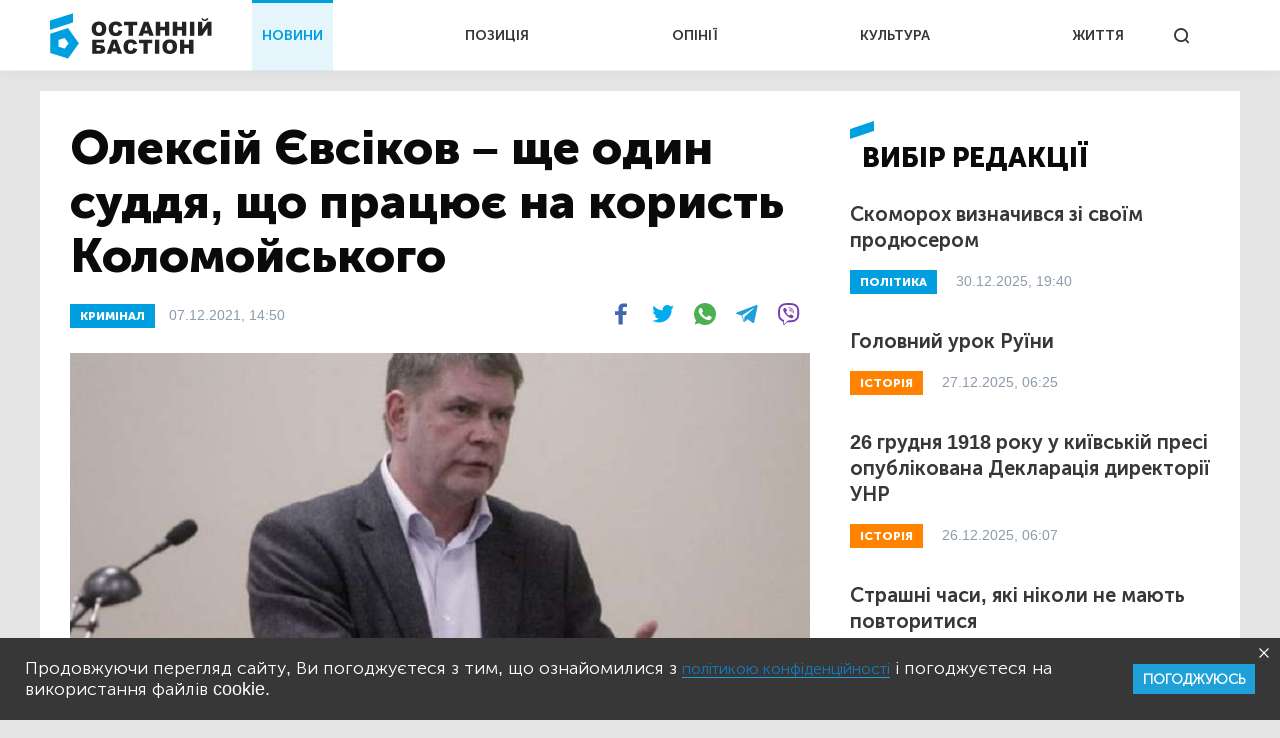

--- FILE ---
content_type: text/html; charset=UTF-8
request_url: https://bastion.tv/oleksij-yevsikov-she-odin-suddya-sho-pracyuye-na-korist-kolomojskogo_n44088
body_size: 13935
content:
<!doctype html>
<html class="no-js" lang="uk">
<head>
                <meta charset="utf-8"/>
        <meta http-equiv="x-ua-compatible" content="ie=edge">
        <meta name="viewport" content="width=device-width, initial-scale=1.0">
    
    <meta property="article:published_time" content="2021-12-07 14:50:00">
<meta name="telegram:channel" content="@bastion_tv">
<link rel="amphtml" href="https://bastion.tv/oleksij-yevsikov-she-odin-suddya-sho-pracyuye-na-korist-kolomojskogo_n44088/amp">
    
<script type="application/ld+json">
            {
               "@context":"http://schema.org",
               "@type":"NewsArticle",
               "mainEntityOfPage":{
                  "@type":"WebPage",
                  "@id":"https://bastion.tv/oleksij-yevsikov-she-odin-suddya-sho-pracyuye-na-korist-kolomojskogo_n44088"
               },
               "headline":"Олексій Євсіков – ще один суддя, що працює на користь Коломойського",
               "author":{
                  "@type":"Organization",
                  "name":"Останній Бастіон"
               },
               "publisher":{
                  "@type":"Organization",
                  "name":"Останній Бастіон",
                  "email":"info@bastion.tv",
                  "url":"/",
                  "logo":{
                     "@type":"ImageObject",
                     "url":"https://bastion.tv/assets/frontend/img/header/header-logo-light-blue.svg",
                     "width":32,
                     "height":32
                  }
               },
                              "image":{
                  "@type":"ImageObject",
                  "url":"https://bastion.tv/uploads/media_file/2021/12/61af5a4a89371349696550.jpg?w=1200&amp;h=675&amp;il&amp;q=60&amp;output=jpg&amp;fit=cover&amp;a=top",
                  "width":1200,
                  "height":675
               },
                              "datePublished":"2021-12-07 14:50:00",
               "dateModified":"2021-12-07 15:15:03"
            }
</script>

        <link rel="canonical" href="https://bastion.tv/oleksij-yevsikov-she-odin-suddya-sho-pracyuye-na-korist-kolomojskogo_n44088"/>

                                                                                    
    <title>Олексій Євсіков – ще один суддя, що працює на користь Коломойського | Новини Останній Бастіон</title>

    <meta name="title"
          content="Олексій Євсіков – ще один суддя, що працює на користь Коломойського | Новини Останній Бастіон"/>
    <meta name="description"
          content="Він один з трьох членів колегії суддів, які відновили  провадження щодо скасування націоналізації ПриватБанку."/>

    <meta property="og:title"
          content="Олексій Євсіков – ще один суддя, що працює на користь Коломойського"/>
    <meta property="og:description"
          content="Він один з трьох членів колегії суддів, які відновили  провадження щодо скасування націоналізації ПриватБанку."/>


<meta property="og:image"
      content="https://bastion.tv/uploads/media_file/2021/12/61af5a4a89371349696550.jpg"/>
<meta property="og:type" content="website"/>
<meta property="og:url"
      content="https://bastion.tv/oleksij-yevsikov-she-odin-suddya-sho-pracyuye-na-korist-kolomojskogo_n44088"/>
<meta name="og:site_name" content="@bastion_tv">


    <script type="89e43cc486f88ea6299c3bb3-text/javascript">
        window.dataLayer = window.dataLayer || [];

        function gtag() {
            dataLayer.push(arguments);
        }

        gtag('js', new Date());

        gtag('config', 'UA-62657197-1');
    </script>
    <!-- Matomo -->
    <script type="89e43cc486f88ea6299c3bb3-text/javascript">
        var _paq = window._paq || [];
        /* tracker methods like "setCustomDimension" should be called before "trackPageView" */
                _paq.push(['setCustomVariable', 1, 'category_299', '44088', 'page']);
            _paq.push(['trackPageView']);
        _paq.push(['enableLinkTracking']);
        (function () {
            var u = "https://piwik.luxnet.ua/";
            _paq.push(['setTrackerUrl', u + 'matomo.php']);
            _paq.push(['setSiteId', '52']);
            var d = document, g = d.createElement('script'), s = d.getElementsByTagName('script')[0];
            g.type = 'text/javascript';
            g.async = true;
            g.defer = true;
            g.src = u + 'matomo.js';
            s.parentNode.insertBefore(g, s);
        })();
    </script>
    <!-- End Matomo Code -->

    <!-- FAVICONS BLOCK -->
    <link rel="apple-touch-icon" sizes="180x180" href="/assets/frontend/img/favicon/apple-touch-icon.png">
    <link rel="icon" type="image/png" sizes="32x32" href="/assets/frontend/img/favicon/favicon-32x32.png">
    <link rel="icon" type="image/png" sizes="16x16" href="/assets/frontend/img/favicon/favicon-16x16.png">
    <link rel="manifest" href="/assets/frontend/img/favicon/site.webmanifest">
    <meta name="msapplication-TileColor" content="#da532c">
    <meta name="theme-color" content="#ffffff">

            <link rel="stylesheet" href="/assets/frontend/css/styles.min.css?v=86">
    
    <script type="89e43cc486f88ea6299c3bb3-text/javascript">
        var lazyLoadScripts = function (func, time) {
            window.addEventListener('load', function () {
                setTimeout(func, time);
            });
        }
    </script>
    <!-- Global site tag (gtag.js) - Google Analytics -->
    <script async src="https://www.googletagmanager.com/gtag/js?id=UA-62657197-1" type="89e43cc486f88ea6299c3bb3-text/javascript"></script>
    <script type="89e43cc486f88ea6299c3bb3-text/javascript">
        lazyLoadScripts(function () {
            var parentEl = document.getElementsByTagName('head');
            var sansSerif = document.createElement('link');
            sansSerif.href = "https://fonts.googleapis.com/css?family=Noto+Sans:400,700"
            sansSerif.rel = "stylesheet"
            parentEl[0].appendChild(sansSerif);
        }, 2500);

        const addAdsByGoogle = () => {
            var parentEl = document.getElementsByTagName('head');
            var googleScript = document.createElement('script');
            googleScript.setAttribute('src', 'https://pagead2.googlesyndication.com/pagead/js/adsbygoogle.js');
            googleScript.setAttribute('data-ad-client', 'ca-pub-8498043443734693');
            parentEl[0].appendChild(googleScript);
        };
        const listener = () => {
            if(window.scrollY > 200) {
                addAdsByGoogle();
                window.removeEventListener('scroll', listener);
            }
        }
        window.addEventListener('scroll', listener);
    </script>

    <!-- Instant article -->
    <meta property="fb:pages" content="576215169158520" />

    <script src="/assets/frontend/js/topScript.js?v=86" async="" type="89e43cc486f88ea6299c3bb3-text/javascript"></script>
</head>
<body class="index default">

    <header>
        <div class="grid-container">
        <div class="grid-x grid-padding-x">
            <div class="large-12 cell elements-wrapper">
                <div class="hamburger-wrapper hide-for-large">
                    <button class="hamburger"></button>
                </div>
                <a href="/" class="header-logo"><img src="/assets/frontend/img/header/header-logo-light-blue.svg" alt=""></a>
                <nav class="header-menu show-for-large">
    <ul class="">
                                <li class="menu-item light-blue active"><a href="/novini_t299">НОВИНИ</a></li>
                                <li class="menu-item red "><a href="/poziciya_t1319">ПОЗИЦІЯ</a></li>
                                <li class="menu-item dark-blue "><a href="/opiniyi_t301">ОПІНІЇ</a></li>
                                <li class="menu-item dark-orange "><a href="/kultura_t41">КУЛЬТУРА</a></li>
                                <li class="menu-item green "><a href="/jittya_t346">ЖИТТЯ</a></li>
            </ul>
</nav>


                <div class="search show-for-large">
                    <button></button>
                </div>
            </div>
        </div>
    </div>
</header>

<!--MOBILE MENU-->

<section id="mobileMenu">
    <div class="grid-container">
        <div class="grid-x grid-padding-x">
            <div class="small-12">
                <div class="menu-header">
                    <button class="close"></button>
                    <a href="/" class="header-logo">
                        <img src="/assets/frontend/img/header/header-logo-light-blue.svg" style="width: 100px; height: 60px" alt="">
                    </a>
                </div>

                <div class="scroll-wrapper">
                    <div class="inner">
                        <div class="mobile-search" id="mobileSearch">
                            <form action="/search" class="header-search-form-mobile">
                                <input type="text" placeholder="Почніть вводити...">
                            </form>
                            <div class="search">
                                <button class=""></button>
                            </div>
                        </div>

                        <div class="search-results-mobile"></div>

                        <ul class="mobile-menu-accordion accordion-menu" data-accordion-menu>
                                                            <li class="mobile-menu-item light-blue">
                                    <a href="/novini_t299"
                                       class="parent-link">НОВИНИ</a>
                                </li>
                                                            <li class="mobile-menu-item red">
                                    <a href="/poziciya_t1319"
                                       class="parent-link">ПОЗИЦІЯ</a>
                                </li>
                                                            <li class="mobile-menu-item dark-blue">
                                    <a href="/opiniyi_t301"
                                       class="parent-link">ОПІНІЇ</a>
                                </li>
                                                            <li class="mobile-menu-item dark-orange">
                                    <a href="/kultura_t41"
                                       class="parent-link">КУЛЬТУРА</a>
                                </li>
                                                            <li class="mobile-menu-item green">
                                    <a href="/jittya_t346"
                                       class="parent-link">ЖИТТЯ</a>
                                </li>
                                                    </ul>
                        <div class="menu-footer">
                            <div class="menu-social">
                                <span class="text-center">Підписуйтесь на наc:</span>
                                <ul class="footer-social">
                                                        <li class="facebook fb"><a href="https://www.facebook.com/www.bastion.tv" target="_blank"></a></li>
                                                        <li class="telegram "><a href="https://t.me/bastion_tv" target="_blank"></a></li>
                                    <li class="youtube "><a href="https://www.youtube.com/channel/UCpWqjxsNL58DuAySPlPxL1w" target="_blank"></a></li>
                                    <li class="twitter "><a href="https://twitter.com/bastion_ua" target="_blank"></a></li>
    </ul>

                            </div>
                            <div class="text-center copyright">(с) 2026 <span>Останній Бастіон</span>
                            </div>
                        </div>
                    </div>
                </div>
            </div>
        </div>
    </div>
</section>
<script type="89e43cc486f88ea6299c3bb3-text/javascript">
    const logoImg = document.querySelector('.header-logo img');
    logoImg.width = (innerWidth > 1024) ? 162 : 100;
    logoImg.height = (innerWidth > 1024) ? 72 : 28;
</script>

<div class="outer-wrapper">
        <main class="article light-blue">
        <div id="scroll-progres">
            <div id="bar" class="light-blue" style="width: 0%;"></div>
        </div>
        <section class="sticky-container">
            <div class="grid-container">
                <div class="grid-x grid-margin-x white-bg">
                    <div class="medium-12 large-8 cell news-item">
                        <article>
                            <h1 class="title">Олексій Євсіков – ще один суддя, що працює на користь Коломойського</h1>
                            <div class="info-section">
                                                                                                            <a href="/kriminal_t10"
                                           class="rubric light-blue">КРИМІНАЛ</a>
                                                                                                    <div class="publication">
                                    07.12.2021, 14:50
                                </div>
                                <div class="share-block show-for-medium">
                                    <ul class="subscribe-social">
    <li class="fb">
        <a onclick="if (!window.__cfRLUnblockHandlers) return false; socialPlugin.socialShareOpenWindow('http://www.facebook.com/sharer/sharer.php?u=https://bastion.tv/oleksij-yevsikov-she-odin-suddya-sho-pracyuye-na-korist-kolomojskogo_n44088');" href="javascript: void(0);" class="fb facebook soc_counter_fb_53943" data-cf-modified-89e43cc486f88ea6299c3bb3-="">
        </a>
    </li>
    <li class="twitter">
        <a onclick="if (!window.__cfRLUnblockHandlers) return false; socialPlugin.socialShareOpenWindow('http://twitter.com/share?text=Олексій Євсіков – ще один суддя, що працює на користь Коломойського;url=https://bastion.tv/oleksij-yevsikov-she-odin-suddya-sho-pracyuye-na-korist-kolomojskogo_n44088');" href="javascript: void(0);" class="twitter soc_counter_tw_53943" data-cf-modified-89e43cc486f88ea6299c3bb3-="">
        </a>
    </li>
    <li class="whatsapp show-for-large">
        <a href="https://web.whatsapp.com/send?text=https://bastion.tv/oleksij-yevsikov-she-odin-suddya-sho-pracyuye-na-korist-kolomojskogo_n44088" target="_blank">
        </a>
    </li>
    <li class="whatsapp show-for-small-only">
        <a class="phoneWALink" href=""></a>
    </li>
    <li class="telegram" >
        <a class="telegramLink" href="" target="_blank"></a>
    </li>
    <li class="viber">
        <a class="viberLink" href="" data-text="Олексій Євсіков – ще один суддя, що працює на користь Коломойського" data-href="https://bastion.tv/oleksij-yevsikov-she-odin-suddya-sho-pracyuye-na-korist-kolomojskogo_n44088" ></a>
    </li>
</ul>
                                </div>
                            </div>
                                                                                                <img src="/uploads/media_file/2021/12/61af5a4a89371349696550.jpg?w=770&amp;h=433&amp;il&amp;q=60&amp;output=jpg&amp;fit=cover&amp;a=top" class="main-photo"
                                         alt="Олексій Євсіков">
                                                                            <div class="image-title">
                                        <span>
                                            Олексій Євсіков
                                        </span>
                                        </div>
                                                                                                                <div class="image-title">Фото:
                                                                                            <span>Правотворець</span>
                                                                                    </div>
                                                                                                                            <p class="annotation">
                                Він один з трьох членів колегії суддів, які відновили  провадження щодо скасування націоналізації ПриватБанку.
                            </p>
                            <body>
<p>Суддя Олексій Євсіков – один з трьох членів колегії суддів Північного апеляційного господарського суду (Євсіков, Попікова, Корсак), що скасував ухвалу Господарського суду Києва від 16 жовтня 2019 року про зупинення провадження у справі № 910/1834/19, тобто, фактично відновив провадження щодо скасування націоналізації ПриватБанку.</p>

<p>Про це нагадує правозахисна ініціатива “Правотворець”.</p>

<section class="media_embed" data-base64-html="[base64]"><iframe allow="autoplay; clipboard-write; encrypted-media; picture-in-picture; web-share" allowfullscreen="true" frameborder="0" height="614" scrolling="no" style="border:none;overflow:hidden" width="500" class="lazyload" data-src="https://www.facebook.com/plugins/post.php?href=https%3A%2F%2Fwww.facebook.com%2FPravotvorets%2Fposts%2F335927921689501&amp;show_text=true&amp;width=500"></iframe></section>

<p>Зазначається, що це було зроблено попри порушення строків подання апеляції та дію так званого “антиколомойського” закону.</p>

<p><em>“Також суддя у складі тієї ж колегії, що відновила провадження по ПриватБанку, мав розглядати справу щодо відключення електростанції канадського інвестора Майкла Юрковича від мережі електропостачання. Відключення здійснив Нікопольський завод феросплавів, що належить Коломойському. Щоправда, в травні 2021 р. всі судді взяли самовідвід”,</em> — наголошують правозахисники.</p>

<p>Більше про суддю – <a href="https://pravotvorets.info/2021/12/06/yevsikov-oleksiy-oleksandrovych/?fbclid=IwAR0t8RihkGT-AUa-TK7MEkcszl59bd0f_9iWTC4Hrt7GJSu9n2gUla63fPA">за посиланням.</a></p>

<p><br>
 </p>
<script src="/cdn-cgi/scripts/7d0fa10a/cloudflare-static/rocket-loader.min.js" data-cf-settings="89e43cc486f88ea6299c3bb3-|49" defer></script><script defer src="https://static.cloudflareinsights.com/beacon.min.js/vcd15cbe7772f49c399c6a5babf22c1241717689176015" integrity="sha512-ZpsOmlRQV6y907TI0dKBHq9Md29nnaEIPlkf84rnaERnq6zvWvPUqr2ft8M1aS28oN72PdrCzSjY4U6VaAw1EQ==" data-cf-beacon='{"version":"2024.11.0","token":"c9a8e4f8a0dc4f6f9232bef4942eeb5e","r":1,"server_timing":{"name":{"cfCacheStatus":true,"cfEdge":true,"cfExtPri":true,"cfL4":true,"cfOrigin":true,"cfSpeedBrain":true},"location_startswith":null}}' crossorigin="anonymous"></script>
</body>
                            
                            <div class="after-article"></div>
                            <div class="bottom-block">
                                <ul class="subscribe-social">
    <li class="fb">
        <a onclick="if (!window.__cfRLUnblockHandlers) return false; socialPlugin.socialShareOpenWindow('http://www.facebook.com/sharer/sharer.php?u=https://bastion.tv/oleksij-yevsikov-she-odin-suddya-sho-pracyuye-na-korist-kolomojskogo_n44088');" href="javascript: void(0);" class="fb facebook soc_counter_fb_53943" data-cf-modified-89e43cc486f88ea6299c3bb3-="">
        </a>
    </li>
    <li class="twitter">
        <a onclick="if (!window.__cfRLUnblockHandlers) return false; socialPlugin.socialShareOpenWindow('http://twitter.com/share?text=Олексій Євсіков – ще один суддя, що працює на користь Коломойського;url=https://bastion.tv/oleksij-yevsikov-she-odin-suddya-sho-pracyuye-na-korist-kolomojskogo_n44088');" href="javascript: void(0);" class="twitter soc_counter_tw_53943" data-cf-modified-89e43cc486f88ea6299c3bb3-="">
        </a>
    </li>
    <li class="whatsapp show-for-large">
        <a href="https://web.whatsapp.com/send?text=https://bastion.tv/oleksij-yevsikov-she-odin-suddya-sho-pracyuye-na-korist-kolomojskogo_n44088" target="_blank">
        </a>
    </li>
    <li class="whatsapp show-for-small-only">
        <a class="phoneWALink" href=""></a>
    </li>
    <li class="telegram" >
        <a class="telegramLink" href="" target="_blank"></a>
    </li>
    <li class="viber">
        <a class="viberLink" href="" data-text="Олексій Євсіков – ще один суддя, що працює на користь Коломойського" data-href="https://bastion.tv/oleksij-yevsikov-she-odin-suddya-sho-pracyuye-na-korist-kolomojskogo_n44088" ></a>
    </li>
</ul>
                                                                                                            <div class="category">
                                                                                            <a class="category" href="/suddi_t111">
                                                    Судді</a>
                                                                                            <a class="category" href="/pravo_t2009">
                                                    Право</a>
                                                                                            <a class="category" href="/pravosuddya_t2922">
                                                    Правосуддя</a>
                                                                                            <a class="category" href="/kolomojskij_t62">
                                                    Коломойський</a>
                                                                                            <a class="category" href="/korupciya_t64">
                                                    Корупція</a>
                                                                                            <a class="category" href="/centr-protidiyi-korupciyi_t997">
                                                    Центр протидії корупції</a>
                                                                                    </div>
                                                                                                </div>
                        </article>
                    </div>
                    <div class="medium-6 large-4 cell selected-news-r-column show-for-large">
                        <div class="sticky__inner">
                                <div class="section-title light-blue">вибір редакції</div>
    <div class="selected-news-list">
                                <div class="selected-news-item light-blue">
                <div class="title"><a
                            href="/skomoroh-viznachivsya-zi-svoyim-prodyuserom_n77121">Скоморох визначився зі своїм продюсером</a>
                </div>
                <a href="/politika_t337"
   class="rubric light-blue">
    ПОЛІТИКА</a>
                <div class="publication-time">30.12.2025, 19:40</div>
            </div>
                                <div class="selected-news-item dark-orange">
                <div class="title"><a
                            href="/golovnij-urok-ruyini_n67489">Головний урок Руїни</a>
                </div>
                <a href="/istoriya_t6"
   class="rubric dark-orange">
    ІСТОРІЯ</a>
                <div class="publication-time">27.12.2025, 06:25</div>
            </div>
                                <div class="selected-news-item dark-orange">
                <div class="title"><a
                            href="/26-grudnya-1918-roku-u-kiyivskij-presi-opublikovana-deklaraciya-direktoriyi-unr_n44557">26 грудня 1918 року у київській пресі опублікована Декларація директорії УНР</a>
                </div>
                <a href="/istoriya_t6"
   class="rubric dark-orange">
    ІСТОРІЯ</a>
                <div class="publication-time">26.12.2025, 06:07</div>
            </div>
                                <div class="selected-news-item light-blue">
                <div class="title"><a
                            href="/strashni-chasi-yaki-nikoli-ne-mayut-povtoritisya_n43834">Страшні часи, які ніколи не мають повторитися</a>
                </div>
                <a href="/viina_t204"
   class="rubric light-blue">
    ВІЙНА</a>
                <div class="publication-time">22.11.2025, 06:00</div>
            </div>
                                <div class="selected-news-item dark-orange">
                <div class="title"><a
                            href="/chervona-dekomunizaciya-povchalni-uroki-krivavoyi-oseni-1917-go_n66445">Червона «декомунізація»: повчальні уроки кривавої осені 1917-го</a>
                </div>
                <a href="/istoriya_t6"
   class="rubric dark-orange">
    ІСТОРІЯ</a>
                <div class="publication-time">11.11.2025, 07:16</div>
            </div>
            </div>

                            <div class="subscribe-block subscribed">
                                <div class="left-side light-blue is_subscribe">
                                    <div class="title">Найсвіжіші новини</div>
<div class="description">
    Підписуйтесь на розсилку новин, щоб не пропускати найважливіше
</div>
<form action="">
    <input id="email" type="email" placeholder="Введіть Ваш e-mail">
    <input type="text" id="subfix"
           name="b_6600990faf741c3b80d3e7a67_b4c324c815"
           tabindex="-1" value="" style="position: absolute; left: -5000px;" aria-hidden="true">
    <button id="subscribe" type="button" onclick="if (!window.__cfRLUnblockHandlers) return false; subscribeFunc(this)" data-cf-modified-89e43cc486f88ea6299c3bb3-="">ПІДПИСАТИСЬ</button>
</form>
                                </div>
                                <div class="right-side">
                                    <ul class="subscribe-social">
                                                        <li class="facebook fb"><a href="https://www.facebook.com/www.bastion.tv" target="_blank"></a></li>
                                                        <li class="telegram "><a href="https://t.me/bastion_tv" target="_blank"></a></li>
                                    <li class="youtube "><a href="https://www.youtube.com/channel/UCpWqjxsNL58DuAySPlPxL1w" target="_blank"></a></li>
                                    <li class="twitter "><a href="https://twitter.com/bastion_ua" target="_blank"></a></li>
    </ul>

                                </div>
                            </div>
                        </div>
                    </div>
                </div>
            </div>
        </section>
                    <section>
                    <div class="grid-container hide is_subscribe">
                <div class="grid-x grid-padding-x subscribe-block-news" style="background-color: #009FDF;">
            <div class="large-4 cell large-offset-2 left-side">
                Будьте в курсі останніх новин
            </div>
            <div class="large-4 cell right-side">
                <div>
                    Підписуйтесь на розсилку новин, щоб не пропускати найважливіше
                </div>
                <form action="">
                    <input id="email" type="email" placeholder="Введіть Ваш e-mail">
                    <input type="text" id="subfix"
                           name="b_6600990faf741c3b80d3e7a67_b4c324c815"
                           tabindex="-1" value="" style="position: absolute; left: -5000px;" aria-hidden="true">
                    <button id="subscribe" type="button" onclick="if (!window.__cfRLUnblockHandlers) return false; subscribeFunc(this)" data-cf-modified-89e43cc486f88ea6299c3bb3-="">ПІДПИСАТИСЬ</button>
                </form>
            </div>
            <div class="large-6 cell large-offset-4 subscribed">
                Дякуємо, ви успішно
                підписались на розсилку новин
            </div>
        </div>
    </div>
</section>
                <section class="cards-section">
            <div class="grid-container">
                <div class="grid-x grid-padding-x">
                                            <div class="small-12 cell">
                            <div class="section-title light-blue">Читайте також:
                            </div>
                        </div>
                                <div class="medium-6 large-4 cell mb20">
    <div class="news-card big-title-type ">
             
<div class="lazyload image-block"
     data-sizes="auto"
     data-bgset="/uploads/media_file/2026/01/697ce543632d3190742243.png?w=958&amp;h=539&amp;il&amp;q=60&amp;output=jpg&amp;fit=cover&amp;a=top&amp;v=86"
     style="">
            <button></button>
    </div>
            <a href="/kriminal_t10"
               class="rubric light-blue">Кримінал</a>
        <div class="text-block light-blue">
            <div class="title">
                <a href="/eksgolovi-derzhprikordonsluzhbi-priznachili-hryvnia10-mln-zastavi_n77930">Ексголові Держприкордонслужби призначили ₴10 млн застави</a>
            </div>
            <div class="description">
                За даними НАБУ, він зі спільниками у 2023 році організував незаконне переправлення цигарок з України до ЄС.
            </div>
            <div class="publication-time">20:29</div>
        </div>
    </div>
</div>

        <div class="medium-6 large-4 cell mb20">
    <div class="news-card big-title-type ">
             
<div class="lazyload image-block"
     data-sizes="auto"
     data-bgset="/uploads/media_file/2026/01/697b7f4887ad4645541941.png?w=958&amp;h=539&amp;il&amp;q=60&amp;output=jpg&amp;fit=cover&amp;a=top&amp;v=86"
     style="">
            <button></button>
    </div>
            <a href="/kriminal_t10"
               class="rubric light-blue">Кримінал</a>
        <div class="text-block light-blue">
            <div class="title">
                <a href="/na-odeshini-likar-sam-sebe-priznachiv-na-posadu-i-vipisav-premiyu-u-ponad-piv-miljona-griven_n77900">На Одещині лікар сам себе призначив на посаду і виписав премію у понад пів мільйона гривень</a>
            </div>
            <div class="description">
                Викрито головного лікаря однієї з лікарень Подільського району Одещини у протиправному нарахуванні собі премій під час COVID-19.
            </div>
            <div class="publication-time">вчора, 18:38</div>
        </div>
    </div>
</div>

        <div class="medium-6 large-4 cell mb20">
    <div class="news-card big-title-type ">
             
<div class="lazyload image-block"
     data-sizes="auto"
     data-bgset="/uploads/media_file/2026/01/697a2411e2825513828303.png?w=958&amp;h=539&amp;il&amp;q=60&amp;output=jpg&amp;fit=cover&amp;a=top&amp;v=86"
     style="">
            <button></button>
    </div>
            <a href="/kriminal_t10"
               class="rubric light-blue">Кримінал</a>
        <div class="text-block light-blue">
            <div class="title">
                <a href="/louis-vuitton-bmw-i-neruhomist-sho-nakupili-rodini-pidozryuvanih-deputativ_n77870">Louis Vuitton, BMW і нерухомість: що накупили родини підозрюваних депутатів</a>
            </div>
            <div class="description">
                Дружина народного депутата Юрія Кісєля передає будинок в Іванковичах, який купила у Зеленських, доньці Ользі.
            </div>
            <div class="publication-time">28 січня, 16:50</div>
        </div>
    </div>
</div>

        <div class="medium-6 large-4 cell mb20">
    <div class="news-card big-title-type ">
             
<div class="lazyload image-block"
     data-sizes="auto"
     data-bgset="/uploads/media_file/2026/01/6978c6708dad2574233929.png?w=958&amp;h=539&amp;il&amp;q=60&amp;output=jpg&amp;fit=cover&amp;a=top&amp;v=86"
     style="">
            <button></button>
    </div>
            <a href="/kriminal_t10"
               class="rubric light-blue">Кримінал</a>
        <div class="text-block light-blue">
            <div class="title">
                <a href="/suditimut-posadovcya-pivdennoukrayinskoyi-aes-za-zlovzhivannya-sluzhbovim-stanovishem_n77842">Судитимуть посадовця Південноукраїнської АЕС за зловживання службовим становищем</a>
            </div>
            <div class="description">
                На Миколаївщині судитимуть одного з посадовців Південноукраїнської АЕС. Збитки склали 1,1 млн грн.
            </div>
            <div class="publication-time">27 січня, 17:03</div>
        </div>
    </div>
</div>

        <div class="medium-6 large-4 cell mb20">
    <div class="news-card big-title-type ">
             
<div class="lazyload image-block"
     data-sizes="auto"
     data-bgset="/uploads/media_file/2026/01/6978756be50b3333093683.png?w=958&amp;h=539&amp;il&amp;q=60&amp;output=jpg&amp;fit=cover&amp;a=top&amp;v=86"
     style="">
            <button></button>
    </div>
            <a href="/kriminal_t10"
               class="rubric light-blue">Кримінал</a>
        <div class="text-block light-blue">
            <div class="title">
                <a href="/yak-smartfoni-biznesmena-yakimcya-vikrili-merezhu-informatoriv-u-sbu_n77825">Як смартфони бізнесмена Якимця викрили мережу інформаторів у СБУ</a>
            </div>
            <div class="description">
                15 січня НАБУ провело обшуки у Богдана Якимця. Вилучено смартфони, які, за словами джерел, «не повинні були потрапити до слідства».
            </div>
            <div class="publication-time">27 січня, 10:12</div>
        </div>
    </div>
</div>

        <div class="medium-6 large-4 cell mb20">
    <div class="news-card big-title-type ">
             
<div class="lazyload image-block"
     data-sizes="auto"
     data-bgset="/uploads/media_file/2026/01/6977a5828a720832899051.png?w=958&amp;h=539&amp;il&amp;q=60&amp;output=jpg&amp;fit=cover&amp;a=top&amp;v=86"
     style="">
            <button></button>
    </div>
            <a href="/kriminal_t10"
               class="rubric light-blue">Кримінал</a>
        <div class="text-block light-blue">
            <div class="title">
                <a href="/sud-dozvoliv-timoshenko-spilkuvatisya-z-deputatami_n77817">Суд дозволив Тимошенко спілкуватися з депутатами</a>
            </div>
            <div class="description">
                Лідерці «Матьківщини» також дозволено пересуватись у межах України
            </div>
            <div class="publication-time">26 січня, 19:27</div>
        </div>
    </div>
</div>


                                    </div>
            </div>
        </section>
    </main>
</div>
<section id="searchWrapper">
    <div class="scroll-wrapper">
        <div class="inner" id="searchResults">
            <div class="grid-container">
                <div class="grid-x">
                    <div class="small-12 cell position-relative">
                        <form action="/search" class="header-search-form">
                            <input type="text" placeholder="Почніть вводити...">
                        </form>
                        <div class="search-results"></div>
                    </div>
                </div>
            </div>
        </div>
    </div>
</section>
<div class="grid-container subscribe-new-container">
    <div class="grid-x">

        <div class="medium-8 medium-offset-4 large-4 large-offset-8 cell subscribe-block hide" id="new-block">
            <div class="close">
                <img src="/assets/frontend/img/close.svg" alt="">
            </div>
            <div class="subtitle">Підписуйтесь на розсилку новин, щоб не пропускати найважливіше</div>
            <form>
                <input id="email" type="email" placeholder="Введіть Ваш e-mail">
                <input type="text" id="subfix"
                       name="b_6600990faf741c3b80d3e7a67_b4c324c815as43456df"
                       tabindex="-1" value="" style="position: absolute; left: -5000px;" aria-hidden="true">
                <button id="new-subscribe" type="button" onclick="if (!window.__cfRLUnblockHandlers) return false; subscribeFunc(this)" data-cf-modified-89e43cc486f88ea6299c3bb3-="">Підписатись</button>
            </form>
            <div class="subscribed">
                <div class="title">
                    Ви успішно
                підписались на розсилку новин
                </div>
            </div>
        </div>
    </div>
</div><footer>
        <div class="grid-container">
        <div class="grid-x grid-margin-x">
            <div class="small-12 cell top-section ">
                <ul class="footer-accordion accordion-menu">
                                            <li class="footer-menu-item main-item-0 light-blue">
                                                            <span class="parent-link item_0 down-arrow">НОВИНИ</span>
                            
                                                            <ul class="child-links-menu child_item nested">
                                                                            <li><a href="/novini_t299">Усі новини</a></li>
                                                                            <li><a href="/politika_t337">Політика</a></li>
                                                                            <li><a href="/ekonomika_t101">Економіка</a></li>
                                                                            <li><a href="/kriminal_t10">Кримінал</a></li>
                                                                            <li><a href="/viina_t204">Війна</a></li>
                                                                            <li><a href="/sport_t77">Спорт</a></li>
                                                                            <li><a href="/poltava_t23">Полтава</a></li>
                                                                            <li><a href="/svit_t305">Світ</a></li>
                                                                    </ul>
                                                    </li>
                                            <li class="footer-menu-item main-item-1 red">
                                                            <a href="/poziciya_t1319"
                                   class="parent-link">ПОЗИЦІЯ</a>
                            
                                                    </li>
                                            <li class="footer-menu-item main-item-2 dark-blue">
                                                            <span class="parent-link item_2 down-arrow">ОПІНІЇ</span>
                            
                                                            <ul class="child-links-menu child_item nested">
                                                                            <li><a href="/golovred-dmitro-savchenko_t1498">Головред</a></li>
                                                                            <li><a href="/gennadii-sikalov_t328">Геннадій Сікалов</a></li>
                                                                            <li><a href="/vadim-demidenko_t327">Вадим Демиденко</a></li>
                                                                            <li><a href="/volodimir-boiko_t340">Володимир Бойко</a></li>
                                                                            <li><a href="/igor-lyadskij_t2871">Ігор Лядський</a></li>
                                                                            <li><a href="/rostislav-martinyuk_t823">Ростислав Мартинюк</a></li>
                                                                    </ul>
                                                    </li>
                                            <li class="footer-menu-item main-item-3 dark-orange">
                                                            <span class="parent-link item_3 down-arrow">КУЛЬТУРА</span>
                            
                                                            <ul class="child-links-menu child_item nested">
                                                                            <li><a href="/kultura_t41">Усі статті</a></li>
                                                                            <li><a href="/istoriya_t6">Історія</a></li>
                                                                            <li><a href="/knigi_t310">Книги</a></li>
                                                                            <li><a href="/mistectvo_t239">Мистецтво</a></li>
                                                                            <li><a href="/nekrolog_t244">Некролог</a></li>
                                                                    </ul>
                                                    </li>
                                            <li class="footer-menu-item main-item-4 green">
                                                            <a href="/jittya_t346"
                                   class="parent-link">ЖИТТЯ</a>
                            
                                                    </li>
                                    </ul>
            </div>
            <div class="small-12 cell center-section">
                <a href="" class="footer-logo"><img src="/assets/frontend/img/header/header-logo-light-blue.svg" alt=""></a>
                <ul class="footer-social">
                                                        <li class="facebook fb"><a href="https://www.facebook.com/www.bastion.tv" target="_blank"></a></li>
                                                        <li class="telegram "><a href="https://t.me/bastion_tv" target="_blank"></a></li>
                                    <li class="youtube "><a href="https://www.youtube.com/channel/UCpWqjxsNL58DuAySPlPxL1w" target="_blank"></a></li>
                                    <li class="twitter "><a href="https://twitter.com/bastion_ua" target="_blank"></a></li>
    </ul>

            </div>
            <div class="small-12 cell bottom-section">
                <nav>
                    <ul>
                                                <li><a href="/about-us">Про нас</a></li>
                                                <li><a href="/policy">Політика конфіденційності</a></li>
                                                <li><a href="/rules">Правила користування</a></li>
                                                <li><a href="/advertising">Реклама</a></li>
                                            </ul>
                </nav>
                <div class="text-center show-for-small-only copyright">(с) 2026
                    <span>Останній Бастіон</span></div>
            </div>
        </div>
    </div>
</footer>
<script type="89e43cc486f88ea6299c3bb3-text/javascript">
    const addAccordionScript = () => {
        document.querySelector('.item_0').addEventListener('click', function (){
            this.classList.toggle('top-arrow');
            document.querySelector('.main-item-0').classList.toggle('news-child');
        });

        document.querySelector('.item_2').addEventListener('click', function (){
            this.classList.toggle('top-arrow');
            document.querySelector('.main-item-2').classList.toggle('opinii-child');
        });

        document.querySelector('.item_3').addEventListener('click', function (){
            this.classList.toggle('top-arrow');
            document.querySelector('.main-item-3').classList.toggle('culture-child');
        });
    };
    const footerListener = () => {
        if(window.scrollY > 200) {
            addAccordionScript();
            window.removeEventListener('scroll', footerListener);
        }
    }
    window.addEventListener('scroll', footerListener);
</script>
<script type="89e43cc486f88ea6299c3bb3-text/javascript">
    const footerLogo = document.querySelector('.footer-logo img');
    footerLogo.width = (innerWidth > 700) ? 162 : 105;
    footerLogo.height = (innerWidth > 700) ? 46 : 30;
</script>

    <div class="cookie-wrap hide">
        <div class="grid-container fluid">
            <div class="grid-x">
                <div>
                    <p>Продовжуючи перегляд сайту, Ви погоджуєтеся з тим, що ознайомилися з
                        <a href="/policy">політикою конфіденційності</a> і погоджуєтеся на використання файлів cookie.
                    </p>
                    <button class="btn-cookie"
                            id="accept-cookie-btn">Погоджуюсь</button>
                </div>
                <div class="close-popup">
                    <img src="/assets/frontend/img/close-cookie-popup.svg"
                         style="width: 11px;height: 10px" alt="">
                </div>
            </div>
        </div>
    </div>

        <script data-cfasync="false" src="/assets/frontend/js/tagDescription.js?v=86"></script>
    <script data-cfasync="false" src="/assets/frontend/js/app.js?v=86"></script>
    <script type="89e43cc486f88ea6299c3bb3-text/javascript">
        if (screen.width < 1024){
            const addSlickScript = () => {
                var parentEl = document.getElementsByTagName('body');
                var foundationScript = document.createElement('script');
                foundationScript.src = "/assets/frontend/js/slick.js?v=86";
                parentEl[0].appendChild(foundationScript);
            };

            const slickListener = () => {
                if(window.scrollY > 150) {
                    addSlickScript();
                    window.removeEventListener('scroll', slickListener);
                }
            }
            window.addEventListener('scroll', slickListener);
        }
    </script>
    <script type="89e43cc486f88ea6299c3bb3-text/javascript">
        const addSimpleParallaxScript = () => {
            var parentEl = document.getElementsByTagName('head');
            var foundationScript = document.createElement('script');
            foundationScript.src = "/assets/frontend/js/simpleParallax.js?v=86";
            parentEl[0].appendChild(foundationScript);
        };

        if(screen.width > 640) {
            addSimpleParallaxScript();
        } else if(screen.width < 640) {
            const paralaxListener = () => {
                if(window.scrollY > 200) {
                    addSimpleParallaxScript();
                    window.removeEventListener('scroll', paralaxListener);
                }
            }
            window.addEventListener('scroll', paralaxListener);
        }
    </script>
    <script type="89e43cc486f88ea6299c3bb3-text/javascript">
        const searchRequestScript = () => {
            (function () {
                $(document).ready(function () {
    var text = 'text';
    var url = 'href';

    $('.viberLink').each(function () {
        text = $(this).data('text');
        url = $(this).data('href');
        $(this).attr('href', "viber://forward?text=" + encodeURIComponent(url + " " + text));
    })
    var templateID = '8ed88fab89830f';
    var telegramUrl = '';
    if(templateID != '' ){
        telegramUrl = 'https://t.me/iv?url=' + url + '&rhash=' + '8ed88fab89830f';
    } else {
        telegramUrl = url + '&text=' + text;
    }
    $('.telegramLink').each(function () {
        $(this).attr('href', "https://t.me/share/url?url=" + encodeURIComponent(telegramUrl));
    })

    $('.phoneWALink').each(function () {
        $(this).attr('href', "whatsapp://send?text=" + encodeURIComponent(text + " " + url));
    })

})
                function subscribeFunc(e) {
    var email = $(e).siblings('input#email').val();
    var subfix = $(e).siblings('input#subfix').val()
    if (subfix === '') {
        $.ajax({
            method: "POST",
            url: '\/subscribe\u002Dform',
            data: {email: email}
        }).done(function (data) {
            if (data.success === true) {
                //set cookies
                document.cookie = "cookie_subscribed_bastion=" + 1 + "; expires=Fri, 31 Dec 9999 23:59:59 GMT; path=/;";
                $('.is_subscribe').each(function () {
                    if (!$(this).hasClass('hide')) {
                        $(this).addClass('hide');
                    }
                });
                $('.subscribe-block').removeClass('subscribe').addClass('subscribed');
                var cookiesWrap = $('div.cookie-wrap');
                var newBlock = $('#new-block');
                if (!cookiesWrap.hasClass('hide')) {
                    var height = +cookiesWrap.height() + 1;
                    newBlock.css({
                        bottom: height + 'px'
                    })
                }
                newBlock.removeClass('hide').addClass('is-subscribed');
            }
        });
    }
}
                new search.search({
                    searchInput: $('.header-search-form input'),
                    searchUrl: '/search',
                    resultWrapper: $('#searchResults .search-results')
                });

                new search.search({
                    searchInput: $('.header-search-form-mobile input'),
                    searchUrl: '/search',
                    resultWrapper: $('.search-results-mobile')
                });

                $('form.header-search-form, form.header-search-form-mobile').on('submit', function () {
                    return false;
                });
            })();
        };

        const addSearchScript = () => {
            var parentEl = document.getElementsByTagName('body');
            var searchScript = document.createElement('script');
            searchScript.src = "/assets/frontend/js/search.js?v=86";
            searchScript.setAttribute('data-cfasync', 'false');
            parentEl[0].appendChild(searchScript);
        }

        if(screen.width > 640) {
            addSearchScript();
            lazyLoadScripts(function (){
                searchRequestScript();
            }, 500);
        } else if(screen.width < 640) {
            const menuIcon = document.querySelector('.hamburger-wrapper');
            menuIcon.addEventListener('click', event => (async function(){
                addSearchScript();
                await lazyLoadScripts(function (){
                    searchRequestScript();
                }, 500);
            })());
        }
    </script>

    <script type="89e43cc486f88ea6299c3bb3-text/javascript">
        const addFotoramaScript = () => {
            var parentEl = document.getElementsByTagName('body');
            var fotoramaJs = document.createElement('script');
            fotoramaJs.src = "/assets/frontend/libs/fotorama/fotorama.js?v=86";
            fotoramaJs.setAttribute('data-cfasync', 'false');
            parentEl[0].appendChild(fotoramaJs);
        }

        const addFotoramaStyle = () => {
            var parentEl = document.getElementsByTagName('head');
            var fotoramaCss = document.createElement('link');
            fotoramaCss.href = "/assets/frontend/libs/fotorama/fotorama.css?v=86";
            fotoramaCss.rel = 'stylesheet';
            parentEl[0].appendChild(fotoramaCss);
        }

        let newsText = `&lt;p&gt;Суддя Олексій Євсіков &amp;ndash; один з трьох членів колегії суддів Північного апеляційного господарського суду (Євсіков, Попікова, Корсак), що скасував ухвалу Господарського суду Києва від 16 жовтня 2019 року про зупинення провадження у справі № 910/1834/19, тобто, фактично відновив провадження щодо скасування націоналізації ПриватБанку.&lt;/p&gt;

&lt;p&gt;Про це нагадує&amp;nbsp;правозахисна ініціатива &amp;ldquo;Правотворець&amp;rdquo;.&lt;/p&gt;

&lt;section class=&quot;media_embed&quot;&gt;&lt;iframe allow=&quot;autoplay; clipboard-write; encrypted-media; picture-in-picture; web-share&quot; allowfullscreen=&quot;true&quot; frameborder=&quot;0&quot; height=&quot;614&quot; scrolling=&quot;no&quot; src=&quot;https://www.facebook.com/plugins/post.php?href=https%3A%2F%2Fwww.facebook.com%2FPravotvorets%2Fposts%2F335927921689501&amp;amp;show_text=true&amp;amp;width=500&quot; style=&quot;border:none;overflow:hidden&quot; width=&quot;500&quot;&gt;&lt;/iframe&gt;&lt;/section&gt;

&lt;p&gt;Зазначається, що це було зроблено попри порушення строків подання апеляції та дію так званого &amp;ldquo;антиколомойського&amp;rdquo; закону.&lt;/p&gt;

&lt;p&gt;&lt;em&gt;&amp;ldquo;Також суддя у складі тієї ж колегії, що відновила провадження по ПриватБанку, мав розглядати справу щодо відключення електростанції канадського інвестора Майкла Юрковича від мережі електропостачання. Відключення здійснив Нікопольський завод феросплавів, що належить Коломойському. Щоправда, в травні 2021 р. всі судді взяли самовідвід&amp;rdquo;,&lt;/em&gt; &amp;mdash; наголошують правозахисники.&lt;/p&gt;

&lt;p&gt;Більше про суддю &amp;ndash; &lt;a href=&quot;https://pravotvorets.info/2021/12/06/yevsikov-oleksiy-oleksandrovych/?fbclid=IwAR0t8RihkGT-AUa-TK7MEkcszl59bd0f_9iWTC4Hrt7GJSu9n2gUla63fPA&quot;&gt;за посиланням.&lt;/a&gt;&lt;/p&gt;

&lt;p&gt;&lt;br /&gt;
&amp;nbsp;&lt;/p&gt;`;
        let pos = newsText.search("fotorama");
        if(pos !== -1){
            addFotoramaStyle()
            lazyLoadScripts(addFotoramaScript, 200);
        }
    </script>
    <script type="89e43cc486f88ea6299c3bb3-text/javascript">
        var update = {};
update.Social = function () {

    // to prevent double ajx execution on news page
    var prevShareUrl = null;
    var data = {};

    socialCountFormat = function (c) {
        if (c > 999) {
            c = (c / 1000).toFixed(1);
            if (c.toString().indexOf('.0') > 0) {
                c = parseInt(c);
            }
            c = c + 'k';
        }
        return c;
    };

    return {
        init: function (params) {
            if (params == null || params.url == null) {
                return;
            }
            if (prevShareUrl != null && prevShareUrl == params.url) {
                return;
            }
            prevShareUrl = params.url;
            data = {
                current_sum: params.current_sum,
                fb: null,
                tw: null,
                vk: null,
                gp: null,
                news_id: params.news_id
            };
            if (params.vk != null) {
                VK.indexes[VK.index] = params.vk;
                var url = 'http://vk.com/share.php?act=count&url=' + encodeURIComponent(params.url) + '&index=' + VK.index + '&callback=?';
                VK.index = VK.index + 1;
                jQuery.getJSON(url);
            }
            if (params.fb != null) {
                var url = 'https://graph.facebook.com/fql?q=' + encodeURIComponent('SELECT total_count FROM link_stat WHERE url="' + params.url + '"') + '&callback=?';
                jQuery.getJSON(url, function (data) {
                    var count = data.data[0].total_count;
                    jQuery(params.fb).text(socialCountFormat(count));
                    if (count > 0) {
                        jQuery(params.fb).show();
                    }
                    var data = socialPlugin.getData();
                    data.fb = count;
                    socialPlugin.setData(data);
                    socialPlugin.check();
                }, 'jsonp');
            }
            if (params.tw != null) {
                var url = 'http://urls.api.twitter.com/1/urls/count.json?url=' + encodeURIComponent(params.url) + '&callback=?';
                jQuery.getJSON(url, function (data) {
                    var count = data.count;
                    jQuery(params.tw).text(socialCountFormat(count));
                    if (count > 0) {
                        jQuery(params.tw).show();
                    }
                    var data = socialPlugin.getData();
                    data.tw = count;
                    socialPlugin.setData(data);
                    socialPlugin.check();
                }, 'jsonp');
            }
            if (params.gp != null) {
                var url = 'http://share.yandex.ru/gpp.xml?url=' + encodeURIComponent(params.url) + '&callback=?';
                services.gplus.id = params.gp;
                jQuery.getJSON(url, function (data) {
                }, 'jsonp');
            }
        },

        check: function () {
            if (data.news_id == 0) return;
            if (data.fb == null) return;
            if (data.gp == null) return;
            if (data.vk == null) return;
            if (data.tw == null) return;
            var sum = data.fb + data.vk + data.tw + data.gp;
            if (Math.abs(data.current_sum - sum) >= 20) {
                aaGet('news/updateShareCount.ajx?newsId=' + data.news_id, '');
            }
        },

        getData: function () {
            return data;
        },

        setData: function (d) {
            data = d;
        },

        socialShareOpenWindow: function (url) {
            var w = 760;
            var h = 625;
            if (url.indexOf('vk') > 0) {
                w = 554;
                h = 428;
            }
            else if (url.indexOf('facebook') > 0) {
                w = 745;
                h = 368;
            }
            else if (url.indexOf('google') > 0) {
                w = 744;
                h = 508;
            }
            window.open(url, 'social_share_window', 'height=' + h + ',width=' + w + ',toolbar=false,location=true,directories=false,status=true,resizable=true,scrollbars=true');
        }
    };

};

var socialPlugin = update.Social();    </script>
    <script data-cfasync="false">
        var url = 'https\u003A\/\/bastion.tv\/oleksij\u002Dyevsikov\u002Dshe\u002Dodin\u002Dsuddya\u002Dsho\u002Dpracyuye\u002Dna\u002Dkorist\u002Dkolomojskogo_n44088';
var afterBlock = $('.after-article');

window.addEventListener("pageshow", function (event) {
    if (url !== '' && afterBlock !== undefined) {
        tagDescription.getTagDescription(url, afterBlock);
    }
});    </script>
    <script type="89e43cc486f88ea6299c3bb3-text/javascript">
        const socialForDesktop = () => {
            if (window.innerWidth > 1024) $('.subscribe-social').addClass('init-social');
            window.removeEventListener('load', socialForDesktop);
        }
        window.addEventListener('load', socialForDesktop);

        const socialListener = () => {
            if(window.scrollY > 150) {
                $('.subscribe-social').addClass('init-social');
                $('.footer-social').addClass('init-social');
                window.removeEventListener('scroll', socialListener);
            }
        }
        window.addEventListener('scroll', socialListener);
    </script>
        <!--feedback widget -->
    <!-- EMBED CODE START -->
<div id="feedback-widget-ctrl-enter-16"></div>
<script type="89e43cc486f88ea6299c3bb3-text/javascript">
    let addFeedbackScript = () => {
        let parentEl = document.getElementsByTagName('body');
        let script = document.createElement('script');
        script.src = "https://feedback.luxnet.ua/js/feedback_init.js?v=86";
        parentEl[0].appendChild(script);
    }

    let addCanvasScript = () => {
        let parentEl = document.getElementsByTagName('body');
        let script = document.createElement('script');
        script.src = "https://feedback.luxnet.ua/js/html2canvas.js?v=86";
        parentEl[0].appendChild(script);
    }

    let addSwfobjectScript = () => {
        let parentEl = document.getElementsByTagName('body');
        let script = document.createElement('script');
        script.src = "https://feedback.luxnet.ua/js/swfobject.js?v=86";
        parentEl[0].appendChild(script);
    }

    window.addEventListener('scroll', async function feedbackScripts(){
        if (this.scrollY > 200) {
            addFeedbackScript();
            addCanvasScript();
            addSwfobjectScript();
            this.removeEventListener('scroll', feedbackScripts);
        }

        await lazyLoadScripts(function (){
            new FeedbackWidget({
                //id of current site
                siteId: 16,
                //wrapper for default feedback window
                elem: "#feedback-widget-16",
                //wrapper for ctrl+enter feedback window
                elemCtrlEnter: "#feedback-widget-ctrl-enter-16",
                //class for feedback trigger button
                trigger: ".widget-trigger-16",
                //site homepage url
                host: "https://feedback.luxnet.ua",
                //newsId if exists or null if it's not news page (integer or null)
                newsId: "44088",
                //adBlock enabled or not (boolean)
                isAdBlock: false,
                //ctrlEnter enabled or not (boolean), if false - ctrl+enter window not triggering
                ctrlEnterEnable: true,
                //ctrlEnter window editable or not (boolean)
                readOnlyCtrlEnter: false,
                //news title string or null if it's not news page
                newsTitle: "Олексій Євсіков – ще один суддя, що працює на користь Коломойського"
            });
        }, 500);
    })


</script>
<!-- EMBED CODE END -->

<script type="89e43cc486f88ea6299c3bb3-text/javascript">

</script>
    <!--/feedback widget -->
</body>
</html>


--- FILE ---
content_type: image/svg+xml
request_url: https://bastion.tv/assets/frontend/img/close-cookie-popup.svg
body_size: -248
content:
<svg width="11" height="10" viewBox="0 0 11 10" fill="none" xmlns="http://www.w3.org/2000/svg">
<rect x="0.955078" width="12.8635" height="1.28635" rx="0.643174" transform="rotate(44.962 0.955078 0)" fill="white"/>
<rect width="12.8635" height="1.28635" rx="0.643174" transform="matrix(-0.707576 0.706637 0.706637 0.707576 9.10156 0)" fill="white"/>
</svg>
